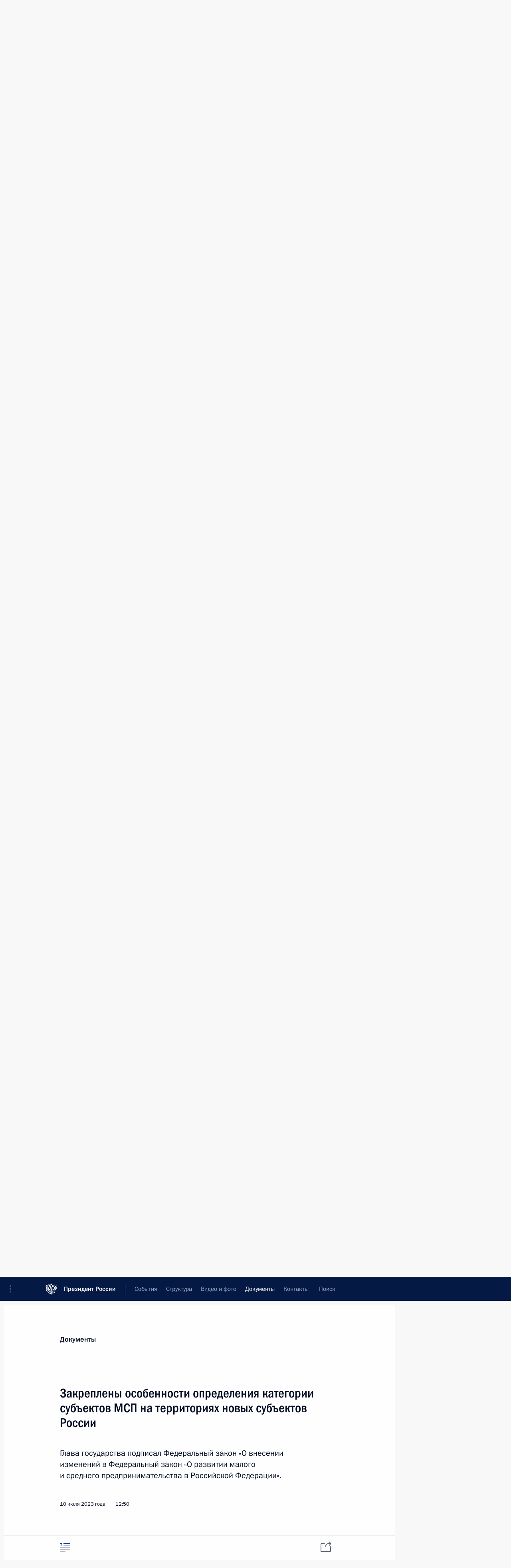

--- FILE ---
content_type: text/html; charset=UTF-8
request_url: http://www.kremlin.ru/acts/news/by-date/10.07.2023
body_size: 10157
content:
<!doctype html> <!--[if lt IE 7 ]> <html class="ie6" lang="ru"> <![endif]--> <!--[if IE 7 ]> <html class="ie7" lang="ru"> <![endif]--> <!--[if IE 8 ]> <html class="ie8" lang="ru"> <![endif]--> <!--[if IE 9 ]> <html class="ie9" lang="ru"> <![endif]--> <!--[if gt IE 8]><!--> <html lang="ru" class="no-js" itemscope="itemscope" xmlns="http://www.w3.org/1999/xhtml" itemtype="http://schema.org/CollectionPage" prefix="og: http://ogp.me/ns# video: http://ogp.me/ns/video# ya: http://webmaster.yandex.ru/vocabularies/"> <!--<![endif]--> <head> <meta charset="utf-8"/> <title itemprop="name">Новости ∙ Документы ∙ Президент России</title> <meta name="description" content="Новости, стенограммы, фото и видеозаписи, документы, подписанные Президентом России, информация о деятельности Администрации"/> <meta name="keywords" content=""/> <meta itemprop="inLanguage" content="ru"/> <meta name="msapplication-TileColor" content="#091a42"> <meta name="theme-color" content="#ffffff"> <meta name="theme-color" content="#091A42" />  <meta name="viewport" content="width=device-width,initial-scale=1,minimum-scale=0.7,ya-title=#061a44"/>  <meta name="apple-mobile-web-app-capable" content="yes"/> <meta name="apple-mobile-web-app-title" content="Президент России"/> <meta name="format-detection" content="telephone=yes"/> <meta name="apple-mobile-web-app-status-bar-style" content="default"/>  <meta name="msapplication-TileColor" content="#061a44"/> <meta name="msapplication-TileImage" content="/static/mstile-144x144.png"/> <meta name="msapplication-allowDomainApiCalls" content="true"/> <meta name="msapplication-starturl" content="/"/> <meta name="theme-color" content="#061a44"/> <meta name="application-name" content="Президент России"/>   <meta property="og:site_name" content="Президент России"/>  <meta name="twitter:site" content="@KremlinRussia"/>       <link rel="icon" type="image/png" href="/static/favicon-32x32.png" sizes="32x32"/>   <link rel="icon" type="image/png" href="/static/favicon-96x96.png" sizes="96x96"/>   <link rel="icon" type="image/png" href="/static/favicon-16x16.png" sizes="16x16"/>    <link rel="icon" type="image/png" href="/static/android-chrome-192x192.png" sizes="192x192"/> <link rel="manifest" href="/static/ru/manifest.json"/>         <link rel="apple-touch-icon" href="/static/apple-touch-icon-57x57.png" sizes="57x57"/>   <link rel="apple-touch-icon" href="/static/apple-touch-icon-60x60.png" sizes="60x60"/>   <link rel="apple-touch-icon" href="/static/apple-touch-icon-72x72.png" sizes="72x72"/>   <link rel="apple-touch-icon" href="/static/apple-touch-icon-76x76.png" sizes="76x76"/>   <link rel="apple-touch-icon" href="/static/apple-touch-icon-114x114.png" sizes="114x114"/>   <link rel="apple-touch-icon" href="/static/apple-touch-icon-120x120.png" sizes="120x120"/>   <link rel="apple-touch-icon" href="/static/apple-touch-icon-144x144.png" sizes="144x144"/>   <link rel="apple-touch-icon" href="/static/apple-touch-icon-152x152.png" sizes="152x152"/>   <link rel="apple-touch-icon" href="/static/apple-touch-icon-180x180.png" sizes="180x180"/>               <link rel="stylesheet" type="text/css" media="all" href="/static/css/screen.css?ba15e963ac"/> <link rel="stylesheet" href="/static/css/print.css" media="print"/>  <!--[if lt IE 9]> <link rel="stylesheet" href="/static/css/ie8.css"/> <script type="text/javascript" src="/static/js/vendor/html5shiv.js"></script> <script type="text/javascript" src="/static/js/vendor/respond.src.js"></script> <script type="text/javascript" src="/static/js/vendor/Konsole.js"></script> <![endif]--> <!--[if lte IE 9]> <link rel="stylesheet" href="/static/css/ie9.css"/> <script type="text/javascript" src="/static/js/vendor/ierange-m2.js"></script> <![endif]--> <!--[if lte IE 6]> <link rel="stylesheet" href="/static/css/ie6.css"/> <![endif]--> <link rel="alternate" type="text/html" hreflang="en" href="http://en.kremlin.ru/acts/news/by-date/10.07.2023"/>   <link rel="author" href="/about"/> <link rel="home" href="/"/> <link rel="search" href="/opensearch.xml" title="Президент России" type="application/opensearchdescription+xml"/>   <link rel="first" href="/acts/news"/>   <link rel="last" href="/acts/news/page/645"/>   <link rel="prev" href="/acts/news/page/108"/>   <link rel="next" href="/acts/news/page/110"/>  <link rel="alternate" type="application/atom+xml" href="/acts/news/feed" title="Сайт Президента России: Документы"/> <script type="text/javascript">
window.config = {staticUrl: '/static/',mediaUrl: 'http://static.kremlin.ru/media/',internalDomains: 'kremlin.ru|uznai-prezidenta.ru|openkremlin.ru|президент.рф|xn--d1abbgf6aiiy.xn--p1ai'};
</script></head> <body class=""> <div class="header" itemscope="itemscope" itemtype="http://schema.org/WPHeader" role="banner"> <div class="topline topline__menu"> <a class="topline__toggleaside" accesskey="=" aria-label="Меню портала" role="button" href="#sidebar" title="Меню портала"><i></i></a> <div class="topline__in"> <a href="/" class="topline__head" rel="home" accesskey="1" data-title="Президент России"> <i class="topline__logo"></i>Президент России</a> <div class="topline__togglemore" data-url="/mobile-menu"> <i class="topline__togglemore_button"></i> </div> <div class="topline__more"> <nav aria-label="Основное меню"> <ul class="nav"><li class="nav__item" itemscope="itemscope" itemtype="http://schema.org/SiteNavigationElement"> <a href="/events/president/news" class="nav__link" accesskey="2" itemprop="url"><span itemprop="name">События</span></a> </li><li class="nav__item" itemscope="itemscope" itemtype="http://schema.org/SiteNavigationElement"> <a href="/structure/president" class="nav__link" accesskey="3" itemprop="url"><span itemprop="name">Структура</span></a> </li><li class="nav__item" itemscope="itemscope" itemtype="http://schema.org/SiteNavigationElement"> <a href="/multimedia/video" class="nav__link" accesskey="4" itemprop="url"><span itemprop="name">Видео и фото</span></a> </li><li class="nav__item" itemscope="itemscope" itemtype="http://schema.org/SiteNavigationElement"> <a href="/acts/news" class="nav__link is-active" accesskey="5" itemprop="url"><span itemprop="name">Документы</span></a> </li><li class="nav__item" itemscope="itemscope" itemtype="http://schema.org/SiteNavigationElement"> <a href="/contacts" class="nav__link" accesskey="6" itemprop="url"><span itemprop="name">Контакты</span></a> </li> <li class="nav__item last" itemscope="itemscope" itemtype="http://schema.org/SiteNavigationElement"> <a class="nav__link nav__link_search" href="/search" accesskey="7" itemprop="url" title="Глобальный поиск по сайту"> <span itemprop="name">Поиск</span> </a> </li>  </ul> </nav> </div> </div> </div>  <div class="search"> <ul class="search__filter"> <li class="search__filter__item is-active"> <a class="search_without_filter">Искать на сайте</a> </li>   <li class="search__filter__item bank_docs"><a href="/acts/bank">или по банку документов</a></li>  </ul> <div class="search__in">   <form name="search" class="form search__form simple_search" method="get" action="/search" tabindex="-1" role="search" aria-labelledby="search__form__input__label"> <fieldset>  <legend> <label for="search__form__input" class="search__title_main" id="search__form__input__label">Введите запрос для поиска</label> </legend>  <input type="hidden" name="section" class="search__section_value"/> <input type="hidden" name="since" class="search__since_value"/> <input type="hidden" name="till" class="search__till_value"/> <span class="form__field input_wrapper"> <input type="text" name="query" class="search__form__input" id="search__form__input" lang="ru" accesskey="-"  required="required" size="74" title="Введите запрос для поиска" autocomplete="off" data-autocomplete-words-url="/_autocomplete/words" data-autocomplete-url="/_autocomplete"/> <i class="search_icon"></i> <span class="text_overflow__limiter"></span> </span> <span class="form__field button__wrapper">  <button id="search-simple-search-button" class="submit search__form__button">Найти</button> </span> </fieldset> </form>     <form name="doc_search" class="form search__form docs_search" method="get" tabindex="-1" action="/acts/bank/search"> <fieldset> <legend> Поиск по документам </legend>  <div class="form__field form__field_medium"> <label for="doc_search-title-or-number-input"> Название документа или его номер </label> <input type="text" name="title" id="doc_search-title-or-number-input" class="input_doc"  lang="ru" autocomplete="off"/> </div> <div class="form__field form__field_medium"> <label for="doc_search-text-input">Текст в документе</label> <input type="text" name="query" id="doc_search-text-input"  lang="ru"/> </div> <div class="form__field form__fieldlong"> <label for="doc_search-type-select">Вид документа</label> <div class="select2_wrapper"> <select id="doc_search-type-select" name="type" class="select2 dropdown_select"> <option value="" selected="selected"> Все </option>  <option value="3">Указ</option>  <option value="4">Распоряжение</option>  <option value="5">Федеральный закон</option>  <option value="6">Федеральный конституционный закон</option>  <option value="7">Послание</option>  <option value="8">Закон Российской Федерации о поправке к Конституции Российской Федерации</option>  <option value="1">Кодекс</option>  </select> </div> </div> <div class="form__field form__field_halflonger"> <label id="doc_search-force-label"> Дата вступления в силу...</label>   <div class="search__form__date period">      <a href="#" role="button" aria-describedby="doc_search-force-label" class="dateblock" data-target="#doc_search-force_since-input" data-min="1991-01-01" data-max="2028-10-25" data-value="2026-01-29" data-start-value="1991-01-01" data-end-value="2028-10-25" data-range="true">  </a> <a class="clear_date_filter hidden" href="#clear" role="button" aria-label="Сбросить дату"><i></i></a> </div>  <input type="hidden" name="force_since" id="doc_search-force_since-input" /> <input type="hidden" name="force_till" id="doc_search-force_till-input" />      </div> <div class="form__field form__field_halflonger"> <label>или дата принятия</label>   <div class="search__form__date period">      <a href="#" role="button" aria-describedby="doc_search-date-label" class="dateblock" data-target="#doc_search-date_since-input" data-min="1991-01-01" data-max="2026-01-29" data-value="2026-01-29" data-start-value="1991-01-01" data-end-value="2026-01-29" data-range="true">  </a> <a class="clear_date_filter hidden" href="#clear" role="button" aria-label="Сбросить дату"><i></i></a> </div>  <input type="hidden" name="date_since" id="doc_search-date_since-input" /> <input type="hidden" name="date_till" id="doc_search-date_till-input" />      </div> <div class="form__field form__fieldshort"> <button type="submit" class="submit search__form__button"> Найти документ </button> </div> </fieldset> <div class="pravo_link">Официальный портал правовой информации <a href="http://pravo.gov.ru/" target="_blank">pravo.gov.ru</a> </div> </form>   </div> </div>  <div class="topline_nav_mobile"></div>  </div> <div class="main-wrapper"> <div class="subnav-view" role="complementary" aria-label="Дополнительное меню">      <div class="content content_subnav acts">   <div class="wrapfix__holder wrapfix__holder_small"> <div class="wrapfix wrapfix_acts">  <div class="content_top__wrap">  <div class="content__in">     <a class="dateblock" data-url="/acts/news/calendar/YEAR" data-date-url="/acts/news/by-date/DATE" data-max="2026-01-29" data-min="2000-01-10" data-format="mmmm, yyyy" data-value="2023-07-10" href="#focus" role="button"> <span class="special-hidden">Календарь:</span>Июль, 2023</a>    <div role="navigation" aria-label="Подменю первого уровня"> <ul class="subnav"> news<li class="" itemscope="itemscope" itemtype="http://schema.org/SiteNavigationElement"> <a class="is-active " href="/acts/news" itemprop="url"> <span itemprop="name">Новости</span> </a> </li><li class="" itemscope="itemscope" itemtype="http://schema.org/SiteNavigationElement"> <a class=" " href="/acts/assignments/orders" itemprop="url"> <span itemprop="name">Поручения Президента</span> </a> </li><li class="" itemscope="itemscope" itemtype="http://schema.org/SiteNavigationElement"> <a class=" " href="/acts/bank" itemprop="url"> <span itemprop="name">Банк документов</span> </a> </li><li class="is-last" itemscope="itemscope" itemtype="http://schema.org/SiteNavigationElement"> <a class=" " href="/acts/constitution" itemprop="url"> <span itemprop="name">Конституция России</span> </a> </li></ul> </div> </div>   <div class="gradient-shadow"></div>  </div> </div> </div>   </div> </div> <div class="wrapsite"> <div class="content-view" role="main"> <div class="content content_main" data-section="Новости" data-section-href="/acts/news"> <div class="content__in"> <div class="events hslice" id="events" aria-live="polite" aria-relevant="additions removals">  <a href="/acts/news/page/108" class="button button_white more more-prev" rel="prev" accesskey="p">Показать следующие материалы</a><div class="entry-content lister-page" role="list" data-url-template="/acts/news/page/PAGE" data-base-url="/acts/news" data-path="/acts/news/by-date/10.07.2023" data-page="109" data-pages="645">     <div class="hentry h-entry hentry_event hentry_doc" data-id="71739" itemscope="itemscope" itemtype="http://schema.org/NewsArticle" role="listitem"> <h3 class="hentry__title hentry__title_special"> <a href="/acts/news/71739" rel="bookmark" itemprop="url"><span class="entry-title p-name" itemprop="name">Подписан закон, касающийся порядка формирования органов судейского сообщества Херсонской области</span>  <span class="hentry__meta">  <time class="published dt-published" datetime="2023-07-24" itemprop="datePublished">24 июля 2023 года, 13:50</time>  <span class="updated hidden" hidden="hidden">2023-08-05</span> <span class="author vcard hidden" hidden="hidden"><span class="fn">Отдел редакции официального сайта Президента России</span></span></span>   </a> </h3>  </div>    <div class="hentry h-entry hentry_event hentry_doc" data-id="71738" itemscope="itemscope" itemtype="http://schema.org/NewsArticle" role="listitem"> <h3 class="hentry__title hentry__title_special"> <a href="/acts/news/71738" rel="bookmark" itemprop="url"><span class="entry-title p-name" itemprop="name">Подписан закон, касающийся порядка формирования органов судейского сообщества Запорожской области</span>  <span class="hentry__meta">  <time class="published dt-published" datetime="2023-07-24" itemprop="datePublished">24 июля 2023 года, 13:45</time>  <span class="updated hidden" hidden="hidden">2023-08-05</span> <span class="author vcard hidden" hidden="hidden"><span class="fn">Отдел редакции официального сайта Президента России</span></span></span>   </a> </h3>  </div>    <div class="hentry h-entry hentry_event hentry_doc" data-id="71737" itemscope="itemscope" itemtype="http://schema.org/NewsArticle" role="listitem"> <h3 class="hentry__title hentry__title_special"> <a href="/acts/news/71737" rel="bookmark" itemprop="url"><span class="entry-title p-name" itemprop="name">Подписан закон, касающийся порядка формирования органов судейского сообщества Луганской Народной Республики</span>  <span class="hentry__meta">  <time class="published dt-published" datetime="2023-07-24" itemprop="datePublished">24 июля 2023 года, 13:40</time>  <span class="updated hidden" hidden="hidden">2023-08-05</span> <span class="author vcard hidden" hidden="hidden"><span class="fn">Отдел редакции официального сайта Президента России</span></span></span>   </a> </h3>  </div>    <div class="hentry h-entry hentry_event hentry_doc" data-id="71736" itemscope="itemscope" itemtype="http://schema.org/NewsArticle" role="listitem"> <h3 class="hentry__title hentry__title_special"> <a href="/acts/news/71736" rel="bookmark" itemprop="url"><span class="entry-title p-name" itemprop="name">Подписан закон, касающийся порядка формирования органов судейского сообщества Донецкой Народной Республики</span>  <span class="hentry__meta">  <time class="published dt-published" datetime="2023-07-24" itemprop="datePublished">24 июля 2023 года, 13:35</time>  <span class="updated hidden" hidden="hidden">2023-08-05</span> <span class="author vcard hidden" hidden="hidden"><span class="fn">Отдел редакции официального сайта Президента России</span></span></span>   </a> </h3>  </div>    <div class="hentry h-entry hentry_event hentry_doc" data-id="71735" itemscope="itemscope" itemtype="http://schema.org/NewsArticle" role="listitem"> <h3 class="hentry__title hentry__title_special"> <a href="/acts/news/71735" rel="bookmark" itemprop="url"><span class="entry-title p-name" itemprop="name">Подписан закон о создании Академического районного суда города Екатеринбурга</span>  <span class="hentry__meta">  <time class="published dt-published" datetime="2023-07-24" itemprop="datePublished">24 июля 2023 года, 13:30</time>  <span class="updated hidden" hidden="hidden">2023-08-05</span> <span class="author vcard hidden" hidden="hidden"><span class="fn">Отдел редакции официального сайта Президента России</span></span></span>   </a> </h3>  </div>    <div class="hentry h-entry hentry_event hentry_doc" data-id="71734" itemscope="itemscope" itemtype="http://schema.org/NewsArticle" role="listitem"> <h3 class="hentry__title hentry__title_special"> <a href="/acts/news/71734" rel="bookmark" itemprop="url"><span class="entry-title p-name" itemprop="name">Подписан закон об исполнении бюджета Фонда социального страхования за 2022 год</span>  <span class="hentry__meta">  <time class="published dt-published" datetime="2023-07-24" itemprop="datePublished">24 июля 2023 года, 13:25</time>  <span class="updated hidden" hidden="hidden">2023-08-05</span> <span class="author vcard hidden" hidden="hidden"><span class="fn">Отдел редакции официального сайта Президента России</span></span></span>   </a> </h3>  </div>    <div class="hentry h-entry hentry_event hentry_doc" data-id="71733" itemscope="itemscope" itemtype="http://schema.org/NewsArticle" role="listitem"> <h3 class="hentry__title hentry__title_special"> <a href="/acts/news/71733" rel="bookmark" itemprop="url"><span class="entry-title p-name" itemprop="name">Подписан закон об исполнении бюджета Федерального фонда обязательного медицинского страхования за 2022 год</span>  <span class="hentry__meta">  <time class="published dt-published" datetime="2023-07-24" itemprop="datePublished">24 июля 2023 года, 13:20</time>  <span class="updated hidden" hidden="hidden">2023-08-05</span> <span class="author vcard hidden" hidden="hidden"><span class="fn">Отдел редакции официального сайта Президента России</span></span></span>   </a> </h3>  </div>    <div class="hentry h-entry hentry_event hentry_doc" data-id="71768" itemscope="itemscope" itemtype="http://schema.org/NewsArticle" role="listitem"> <h3 class="hentry__title hentry__title_special"> <a href="/acts/news/71768" rel="bookmark" itemprop="url"><span class="entry-title p-name" itemprop="name">Подписан закон об исполнении бюджета Пенсионного фонда за 2022 год</span>  <span class="hentry__meta">  <time class="published dt-published" datetime="2023-07-24" itemprop="datePublished">24 июля 2023 года, 13:15</time>  <span class="updated hidden" hidden="hidden">2023-08-05</span> <span class="author vcard hidden" hidden="hidden"><span class="fn">Отдел редакции официального сайта Президента России</span></span></span>   </a> </h3>  </div>    <div class="hentry h-entry hentry_event hentry_doc" data-id="71767" itemscope="itemscope" itemtype="http://schema.org/NewsArticle" role="listitem"> <h3 class="hentry__title hentry__title_special"> <a href="/acts/news/71767" rel="bookmark" itemprop="url"><span class="entry-title p-name" itemprop="name">Подписан закон об исполнении федерального бюджета за 2022 год</span>  <span class="hentry__meta">  <time class="published dt-published" datetime="2023-07-24" itemprop="datePublished">24 июля 2023 года, 13:10</time>  <span class="updated hidden" hidden="hidden">2023-08-26</span> <span class="author vcard hidden" hidden="hidden"><span class="fn">Отдел редакции официального сайта Президента России</span></span></span>   </a> </h3>  </div>    <div class="hentry h-entry hentry_event hentry_doc" data-id="71732" itemscope="itemscope" itemtype="http://schema.org/NewsArticle" role="listitem"> <h3 class="hentry__title hentry__title_special"> <a href="/acts/news/71732" rel="bookmark" itemprop="url"><span class="entry-title p-name" itemprop="name">Подписан закон о ратификации протокола о порядке взимания НДС при оказании электронных услуг на территории Евразийского экономического союза</span>  <span class="hentry__meta">  <time class="published dt-published" datetime="2023-07-24" itemprop="datePublished">24 июля 2023 года, 12:20</time>  <span class="updated hidden" hidden="hidden">2023-08-05</span> <span class="author vcard hidden" hidden="hidden"><span class="fn">Отдел редакции официального сайта Президента России</span></span></span>   </a> </h3>  </div>    <div class="hentry h-entry hentry_event hentry_doc" data-id="71731" itemscope="itemscope" itemtype="http://schema.org/NewsArticle" role="listitem"> <h3 class="hentry__title hentry__title_special"> <a href="/acts/news/71731" rel="bookmark" itemprop="url"><span class="entry-title p-name" itemprop="name">Подписан закон, определяющий статус Государственной информационной системы в сфере сохранения культурных ценностей и порядок оформления в электронной форме разрешений для ввоза и вывоза культурных ценностей</span>  <span class="hentry__meta">  <time class="published dt-published" datetime="2023-07-24" itemprop="datePublished">24 июля 2023 года, 12:05</time>  <span class="updated hidden" hidden="hidden">2023-08-05</span> <span class="author vcard hidden" hidden="hidden"><span class="fn">Отдел редакции официального сайта Президента России</span></span></span>   </a> </h3>  </div>    <div class="hentry h-entry hentry_event hentry_doc" data-id="71730" itemscope="itemscope" itemtype="http://schema.org/NewsArticle" role="listitem"> <h3 class="hentry__title hentry__title_special"> <a href="/acts/news/71730" rel="bookmark" itemprop="url"><span class="entry-title p-name" itemprop="name">В законодательство внесены изменения, касающиеся предельного возраста пребывания в воинском запасе и мобилизационном резерве</span>  <span class="hentry__meta">  <time class="published dt-published" datetime="2023-07-24" itemprop="datePublished">24 июля 2023 года, 12:00</time>  <span class="updated hidden" hidden="hidden">2023-08-05</span> <span class="author vcard hidden" hidden="hidden"><span class="fn">Отдел редакции официального сайта Президента России</span></span></span>   </a> </h3>  </div>      <h2 class="events__title"> <span><time datetime="2023-07-20">20 июля 2023 года, четверг</time></span> </h2>  <div class="hentry h-entry hentry_event hentry_doc" data-id="71708" itemscope="itemscope" itemtype="http://schema.org/NewsArticle" role="listitem"> <h3 class="hentry__title hentry__title_special"> <a href="/acts/news/71708" rel="bookmark" itemprop="url"><span class="entry-title p-name" itemprop="name">Указ о награждении государственными наградами</span>  <span class="hentry__meta">  <time class="published dt-published" datetime="2023-07-20" itemprop="datePublished">20 июля 2023 года, 16:00</time>  <span class="updated hidden" hidden="hidden">2023-07-20</span> <span class="author vcard hidden" hidden="hidden"><span class="fn">Отдел редакции официального сайта Президента России</span></span></span>   </a> </h3>  </div>    <div class="hentry h-entry hentry_event hentry_doc" data-id="71705" itemscope="itemscope" itemtype="http://schema.org/NewsArticle" role="listitem"> <h3 class="hentry__title hentry__title_special"> <a href="/acts/news/71705" rel="bookmark" itemprop="url"><span class="entry-title p-name" itemprop="name">Внесены изменения в указ о мерах по повышению эффективности государственной научно-технической политики</span>  <span class="hentry__meta">  <time class="published dt-published" datetime="2023-07-20" itemprop="datePublished">20 июля 2023 года, 13:35</time>  <span class="updated hidden" hidden="hidden">2023-07-20</span> <span class="author vcard hidden" hidden="hidden"><span class="fn">Отдел редакции официального сайта Президента России</span></span></span>   </a> </h3>  </div>    <div class="hentry h-entry hentry_event hentry_doc" data-id="71704" itemscope="itemscope" itemtype="http://schema.org/NewsArticle" role="listitem"> <h3 class="hentry__title hentry__title_special"> <a href="/acts/news/71704" rel="bookmark" itemprop="url"><span class="entry-title p-name" itemprop="name">40-й отдельной Краснодарско-Харбинской дважды Краснознамённой бригаде морской пехоты присвоено почётное наименование «гвардейская»</span>  <span class="hentry__meta">  <time class="published dt-published" datetime="2023-07-20" itemprop="datePublished">20 июля 2023 года, 13:30</time>  <span class="updated hidden" hidden="hidden">2023-07-21</span> <span class="author vcard hidden" hidden="hidden"><span class="fn">Отдел редакции официального сайта Президента России</span></span></span>   </a> </h3>  </div>    <div class="hentry h-entry hentry_event hentry_doc" data-id="71703" itemscope="itemscope" itemtype="http://schema.org/NewsArticle" role="listitem"> <h3 class="hentry__title hentry__title_special"> <a href="/acts/news/71703" rel="bookmark" itemprop="url"><span class="entry-title p-name" itemprop="name">До 31 декабря 2025 года продлено действие указа о применении в целях обеспечения безопасности Российской Федерации специальных экономических мер в сфере внешнеэкономической деятельности</span>  <span class="hentry__meta">  <time class="published dt-published" datetime="2023-07-20" itemprop="datePublished">20 июля 2023 года, 13:25</time>  <span class="updated hidden" hidden="hidden">2023-07-20</span> <span class="author vcard hidden" hidden="hidden"><span class="fn">Отдел редакции официального сайта Президента России</span></span></span>   </a> </h3>  </div>      <h2 class="events__title"> <span><time datetime="2023-07-16">16 июля 2023 года, воскресенье</time></span> </h2>  <div class="hentry h-entry hentry_event hentry_doc" data-id="71686" itemscope="itemscope" itemtype="http://schema.org/NewsArticle" role="listitem"> <h3 class="hentry__title hentry__title_special"> <a href="/acts/news/71686" rel="bookmark" itemprop="url"><span class="entry-title p-name" itemprop="name">Внесены изменения в перечень имущества, ценных бумаг, долей в уставных капиталах российских юридических лиц и имущественных прав, в отношении которых вводится временное управление</span>  <span class="hentry__meta">  <time class="published dt-published" datetime="2023-07-16" itemprop="datePublished">16 июля 2023 года, 17:00</time>  <span class="updated hidden" hidden="hidden">2023-07-16</span> <span class="author vcard hidden" hidden="hidden"><span class="fn">Отдел редакции официального сайта Президента России</span></span></span>   </a> </h3>  </div>      <h2 class="events__title"> <span><time datetime="2023-07-14">14 июля 2023 года, пятница</time></span> </h2>  <div class="hentry h-entry hentry_event hentry_doc" data-id="71672" itemscope="itemscope" itemtype="http://schema.org/NewsArticle" role="listitem"> <h3 class="hentry__title hentry__title_special"> <a href="/acts/news/71672" rel="bookmark" itemprop="url"><span class="entry-title p-name" itemprop="name">Указ о создании Фонда по сохранению, воссозданию исторического облика и развитию Сергиева Посада</span>  <span class="hentry__meta">  <time class="published dt-published" datetime="2023-07-14" itemprop="datePublished">14 июля 2023 года, 18:05</time>  <span class="updated hidden" hidden="hidden">2023-07-14</span> <span class="author vcard hidden" hidden="hidden"><span class="fn">Отдел редакции официального сайта Президента России</span></span></span>   </a> </h3>  </div>    <div class="hentry h-entry hentry_event hentry_doc" data-id="71669" itemscope="itemscope" itemtype="http://schema.org/NewsArticle" role="listitem"> <h3 class="hentry__title hentry__title_special"> <a href="/acts/news/71669" rel="bookmark" itemprop="url"><span class="entry-title p-name" itemprop="name">Дополнительные соцгарантии предоставляются лицам, выполняющим работы, связанные с фортификационным оборудованием рубежей и позиций на территориях ряда субъектов РФ</span>  <span class="hentry__meta">  <time class="published dt-published" datetime="2023-07-14" itemprop="datePublished">14 июля 2023 года, 13:30</time>  <span class="updated hidden" hidden="hidden">2023-07-14</span> <span class="author vcard hidden" hidden="hidden"><span class="fn">Отдел редакции официального сайта Президента России</span></span></span>   </a> </h3>  </div>      <h2 class="events__title"> <span><time datetime="2023-07-10">10 июля 2023 года, понедельник</time></span> </h2>  <div class="hentry h-entry hentry_event hentry_doc" data-id="71656" itemscope="itemscope" itemtype="http://schema.org/NewsArticle" role="listitem"> <h3 class="hentry__title hentry__title_special"> <a href="/acts/news/71656" rel="bookmark" itemprop="url"><span class="entry-title p-name" itemprop="name">Указ об особенностях поступления на службу в следственные органы и учреждения Следственного комитета на территориях новых субъектов России</span>  <span class="hentry__meta">  <time class="published dt-published" datetime="2023-07-10" itemprop="datePublished">10 июля 2023 года, 18:00</time>  <span class="updated hidden" hidden="hidden">2023-07-10</span> <span class="author vcard hidden" hidden="hidden"><span class="fn">Отдел редакции официального сайта Президента России</span></span></span>   </a> </h3>  </div> </div><a href="/acts/news/page/110" class="button button_green more more-next" rel="next" accesskey="n">Показать предыдущие материалы</a>   </div> </div> </div><div class="promoted" role="region" aria-label="Важная новость"> <div class="promoted__in"> <a href="http://kremlin.ru/events/president/news/78815" class="promoted__entry"> <div class="promoted__block"> <h3 class="promoted__title one_line">Итоги года с Владимиром Путиным</h3> <div class="promoted__image" aria-hidden="true"><img class="promoted__pic" src="http://static.kremlin.ru/media/events/highlight-images/index/fzEDJwEHYA9iFG4u4xT5AgHnFbZd1gP2.jpg" srcset="http://static.kremlin.ru/media/events/highlight-images/index/fzEDJwEHYA9iFG4u4xT5AgHnFbZd1gP2.jpg 1x,http://static.kremlin.ru/media/events/highlight-images/index2x/u2gcuc9XLXBfFrCcHWk63NlAXhnM5RyA.jpg 2x" style="background:rgb(42, 29, 47);background:linear-gradient(90deg, #2a1d2f 0%, rgba(42,29,47,0) 100%),linear-gradient(270deg, #5e83f4 0%, rgba(94,131,244,0) 100%),linear-gradient(180deg, #f3d7d3 0%, rgba(243,215,211,0) 100%),linear-gradient(0deg, #935363 0%, rgba(147,83,99,0) 100%);"  width="140" height="100" alt="Итоги года с Владимиром Путиным"/></div> <span class="promoted__date"> 19 декабря 2025 года</span> </div> </a> </div> <div class="gradient-shadow"></div> </div> </div><div class="footer" id="footer" itemscope="itemscope" itemtype="http://schema.org/WPFooter"> <div class="footer__in"> <div role="complementary" aria-label="Карта портала"> <div class="footer__mobile"> <a href="/"> <i class="footer__logo_mob"></i> <div class="mobile_title">Президент России</div> <div class="mobile_caption">Версия официального сайта для мобильных устройств</div> </a> </div> <div class="footer__col col_mob"> <h2 class="footer_title">Разделы сайта Президента<br/>России</h2> <ul class="footer_list nav_mob"><li class="footer_list_item" itemscope="itemscope" itemtype="http://schema.org/SiteNavigationElement"> <a href="/events/president/news"  itemprop="url"> <span itemprop="name">События</span> </a> </li> <li class="footer_list_item" itemscope="itemscope" itemtype="http://schema.org/SiteNavigationElement"> <a href="/structure/president"  itemprop="url"> <span itemprop="name">Структура</span> </a> </li> <li class="footer_list_item" itemscope="itemscope" itemtype="http://schema.org/SiteNavigationElement"> <a href="/multimedia/video"  itemprop="url"> <span itemprop="name">Видео и фото</span> </a> </li> <li class="footer_list_item" itemscope="itemscope" itemtype="http://schema.org/SiteNavigationElement"> <a href="/acts/news"  class="is-active" itemprop="url"> <span itemprop="name">Документы</span> </a> </li> <li class="footer_list_item" itemscope="itemscope" itemtype="http://schema.org/SiteNavigationElement"> <a href="/contacts"  itemprop="url"> <span itemprop="name">Контакты</span> </a> </li>  <li class="footer__search footer_list_item footer__search_open" itemscope="itemscope" itemtype="http://schema.org/SiteNavigationElement"> <a href="/search" itemprop="url"> <i></i> <span itemprop="name">Поиск</span> </a> </li> <li class="footer__search footer_list_item footer__search_hidden" itemscope="itemscope" itemtype="http://schema.org/SiteNavigationElement"> <a href="/search" itemprop="url"> <i></i> <span itemprop="name">Поиск</span> </a> </li> <li class="footer__smi footer_list_item" itemscope="itemscope" itemtype="http://schema.org/SiteNavigationElement"> <a href="/press/announcements" itemprop="url" class="is-special"><i></i><span itemprop="name">Для СМИ</span></a> </li> <li class="footer_list_item" itemscope="itemscope" itemtype="http://schema.org/SiteNavigationElement"> <a href="/subscribe" itemprop="url"><i></i><span itemprop="name">Подписаться</span></a> </li> <li class="footer_list_item hidden_mob" itemscope="itemscope" itemtype="http://schema.org/SiteNavigationElement"> <a href="/catalog/glossary" itemprop="url" rel="glossary"><span itemprop="name">Справочник</span></a> </li> </ul> <ul class="footer_list"> <li class="footer__special" itemscope="itemscope" itemtype="http://schema.org/SiteNavigationElement"> <a href="http://special.kremlin.ru/events/president/news" itemprop="url" class="is-special no-warning"><i></i><span itemprop="name">Версия для людей с ограниченными возможностями</span></a> </li> </ul> <ul class="footer_list nav_mob"> <li itemscope="itemscope" itemtype="http://schema.org/SiteNavigationElement" class="language footer_list_item">   <a href="http://en.kremlin.ru/acts/news/by-date/10.07.2023" rel="alternate" hreflang="en" itemprop="url" class=" no-warning"> <span itemprop="name"> English </span> </a> <meta itemprop="inLanguage" content="en"/>   </li> </ul> </div> <div class="footer__col"> <h2 class="footer_title">Информационные ресурсы<br/>Президента России</h2> <ul class="footer_list"> <li class="footer__currentsite footer_list_item" itemscope="itemscope" itemtype="http://schema.org/SiteNavigationElement"> <a href="/" itemprop="url">Президент России<span itemprop="name">Текущий ресурс</span> </a> </li> <li class="footer_list_item"> <a href="http://kremlin.ru/acts/constitution" class="no-warning">Конституция России</a> </li> <li class="footer_list_item"> <a href="http://flag.kremlin.ru/" class="no-warning" rel="external">Государственная символика</a> </li> <li class="footer_list_item"> <a href="https://letters.kremlin.ru/" class="no-warning" rel="external">Обратиться к Президенту</a> </li>  <li class="footer_list_item"> <a href="http://kids.kremlin.ru/" class="no-warning" rel="external"> Президент России —<br/>гражданам школьного возраста </a> </li> <li class="footer_list_item"> <a href="http://tours.kremlin.ru/" class="no-warning" rel="external">Виртуальный тур по<br/>Кремлю</a> </li>  <li class="footer_list_item"> <a href="http://putin.kremlin.ru/" class="no-warning" rel="external">Владимир Путин —<br/>личный сайт</a> </li>  <li class="footer_list_item"> <a href="http://nature.kremlin.ru" class="no-warning" rel="external"> Дикая природа России </a> </li>  </ul> </div> <div class="footer__col"> <h2 class="footer_title">Официальные сетевые ресурсы<br/>Президента России</h2> <ul class="footer_list"> <li class="footer_list_item"> <a href="https://t.me/news_kremlin" rel="me" target="_blank">Telegram-канал</a> </li>  <li class="footer_list_item"> <a href="https://max.ru/news_kremlin" rel="me" target="_blank"> MAX </a> </li> <li class="footer_list_item"> <a href="https://vk.com/kremlin_news" rel="me" target="_blank"> ВКонтакте </a> </li>  <li class="footer_list_item"> <a href="https://rutube.ru/u/kremlin/" rel="me" target="_blank">Rutube</a> </li> <li class="footer_list_item"> <a href="http://www.youtube.ru/user/kremlin" rel="me" target="_blank">YouTube</a> </li> </ul> </div>  <div class="footer__col footer__col_last"> <h2 class="footer_title">Правовая и техническая информация</h2> <ul class="footer_list technical_info"> <li class="footer_list_item" itemscope="itemscope" itemtype="http://schema.org/SiteNavigationElement"> <a href="/about" itemprop="url"> <span itemprop="name">О портале</span> </a> </li> <li class="footer_list_item" itemscope="itemscope" itemtype="http://schema.org/SiteNavigationElement"> <a href="/about/copyrights" itemprop="url"><span itemprop="name">Об использовании информации сайта</span></a> </li> <li class="footer_list_item" itemscope="itemscope" itemtype="http://schema.org/SiteNavigationElement"> <a href="/about/privacy" itemprop="url"><span itemprop="name">О персональных данных пользователей</span></a> </li> <li class="footer_list_item" itemscope="itemscope" itemtype="http://schema.org/SiteNavigationElement"> <a href="/contacts#mailto" itemprop="url"><span itemprop="name">Написать в редакцию</span></a> </li> </ul> </div> </div> <div role="contentinfo"> <div class="footer__license"> <p>Все материалы сайта доступны по лицензии:</p> <p><a href="http://creativecommons.org/licenses/by/4.0/deed.ru" hreflang="ru" class="underline" rel="license" target="_blank">Creative Commons Attribution 4.0 International</a></p> </div> <div class="footer__copy"><span class="flag_white">Администрация </span><span class="flag_blue">Президента России</span><span class="flag_red">2026 год</span> </div> </div> <div class="footer__logo"></div> </div> </div> </div> </div> <div class="gallery__wrap"> <div class="gallery__overlay"></div> <div class="gallery" role="complementary" aria-label="Полноэкранная галерея"></div> </div> <div class="read" role="complementary" aria-label="Материал для чтения"></div> <div class="wrapsite__outside hidden-print"><div class="wrapsite__overlay"></div></div><div class="sidebar" tabindex="-1" itemscope="itemscope" itemtype="http://schema.org/WPSideBar"> <div class="sidebar__content">    <div class="sidebar_lang">  <div class="sidebar_title_wrapper is-visible"> <h2 class="sidebar_title">Официальные сетевые ресурсы</h2> <h3 class="sidebar_title sidebar_title_caption">Президента России</h3> </div> <div class="sidebar_title_wrapper hidden"> <h2 class="sidebar_title">Official Internet Resources</h2> <h3 class="sidebar_title sidebar_title_caption">of the President of Russia</h3> </div> <span class="sidebar_lang_item sidebar_lang_first"> <a tabindex="-1" rel="alternate" hreflang="ru" itemprop="url" > <span>Русский</span> </a> </span><span class="sidebar_lang_item"> <a tabindex="0" href="http://en.kremlin.ru/acts/news/by-date/10.07.2023" rel="alternate" hreflang="en" itemprop="url" class="is-active"> <span>English</span> </a> </span> <meta itemprop="inLanguage" content="en"/>   </div> <ul class="sidebar_list">  <li itemscope="itemscope" itemtype="http://schema.org/SiteNavigationElement"> <a href="/press/announcements" class="sidebar__special" itemprop="url" tabindex="0"><span itemprop="name">Для СМИ</span></a> </li> <li itemscope="itemscope" itemtype="http://schema.org/SiteNavigationElement"> <a href="http://special.kremlin.ru/events/president/news" class="sidebar__special no-warning" itemprop="url" tabindex="0"><span itemprop="name">Специальная версия для людей с ограниченными возможностями</span></a> </li>  <li itemscope="itemscope" itemtype="http://schema.org/SiteNavigationElement"> <a href="https://t.me/news_kremlin" class="sidebar__special" itemprop="url" tabindex="0" rel="me" target="_blank" ><span itemprop="name">Telegram-канал</span></a> </li>  <li itemscope="itemscope" itemtype="http://schema.org/SiteNavigationElement"> <a href="https://max.ru/news_kremlin" class="sidebar__special" itemprop="url" tabindex="0" rel="me" target="_blank" ><span itemprop="name"> MAX </span></a> </li> <li itemscope="itemscope" itemtype="http://schema.org/SiteNavigationElement"> <a href="https://vk.com/kremlin_news" class="sidebar__special" itemprop="url" tabindex="0" rel="me" target="_blank" ><span itemprop="name"> ВКонтакте </span></a> </li>  <li itemscope="itemscope" itemtype="http://schema.org/SiteNavigationElement"> <a href="https://rutube.ru/u/kremlin/" class="sidebar__special" itemprop="url" tabindex="0" rel="me" target="_blank" ><span itemprop="name">Rutube</span></a> </li> <li itemscope="itemscope" itemtype="http://schema.org/SiteNavigationElement"> <a href="http://www.youtube.ru/user/kremlin" class="sidebar__special" itemprop="url" tabindex="0" rel="me" target="_blank" ><span itemprop="name">YouTube</span></a> </li> </ul> <ul class="sidebar_list sidebar_list_other"> <li itemscope="itemscope" itemtype="http://schema.org/SiteNavigationElement">  <a href="/" class="no-warning" itemprop="url" tabindex="0">  <span itemprop="name">Сайт Президента России</span> </a> </li>  <li itemscope="itemscope" itemtype="http://schema.org/SiteNavigationElement">  <a href="/acts/constitution" class="no-warning" itemprop="url" tabindex="0">  <span itemprop="name">Конституция России </span> </a> </li>  <li itemscope="itemscope" itemtype="http://schema.org/SiteNavigationElement">  <a href="http://flag.kremlin.ru/" class="no-warning" itemprop="url" tabindex="0" rel="external">  <span itemprop="name">Государственная символика</span></a> </li> <li itemscope="itemscope" itemtype="http://schema.org/SiteNavigationElement"> <a href="https://letters.kremlin.ru/" class="no-warning" itemprop="url" tabindex="0" rel="external"><span itemprop="name">Обратиться к Президенту</span></a> </li>  <li itemscope="itemscope" itemtype="http://schema.org/SiteNavigationElement"> <a href="http://kids.kremlin.ru/" class="no-warning" itemprop="url" tabindex="0" rel="external"><span itemprop="name"> Президент России — гражданам<br/>школьного возраста </span></a> </li> <li itemscope="itemscope" itemtype="http://schema.org/SiteNavigationElement"> <a href="http://tours.kremlin.ru/" class="no-warning" itemprop="url" tabindex="0" rel="external"><span itemprop="name"> Виртуальный тур по Кремлю </span></a> </li>  <li itemscope="itemscope" itemtype="http://schema.org/SiteNavigationElement">  <a href="http://putin.kremlin.ru/" class="no-warning" itemprop="url" tabindex="0" rel="external">  <span itemprop="name">Владимир Путин — личный сайт</span> </a> </li> <li itemscope="itemscope" itemtype="http://schema.org/SiteNavigationElement"> <a href="http://20.kremlin.ru/" class="no-warning" itemprop="url" tabindex="0" rel="external"><span itemprop="name">Путин. 20 лет</span></a> </li>  <li itemscope="itemscope" itemtype="http://schema.org/SiteNavigationElement"> <a href="http://nature.kremlin.ru/" class="no-warning last-in-focus" itemprop="url" tabindex="0" rel="external"><span itemprop="name"> Дикая природа России </span></a> </li>  </ul> </div> <p class="sidebar__signature">Администрация Президента России<br/>2026 год</p> </div><script type="text/javascript" src="/static/js/app.js?39d4bd2fd8"></script></body> </html>